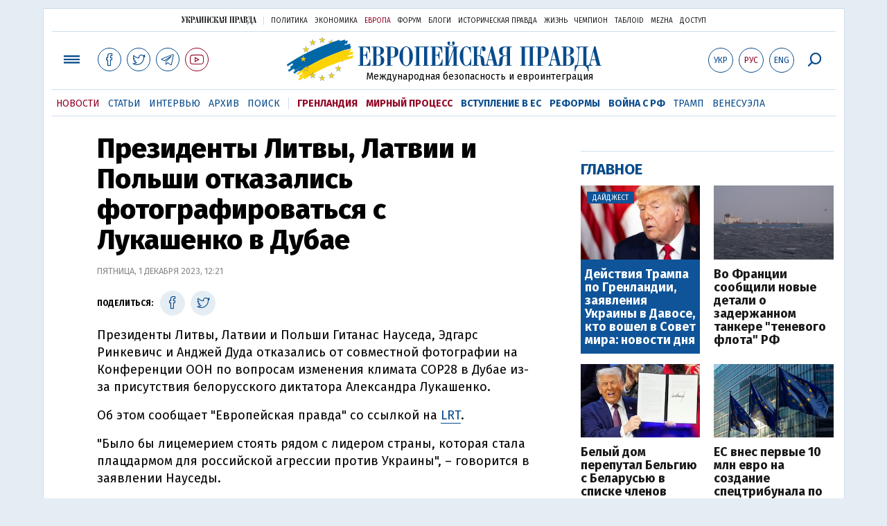

--- FILE ---
content_type: text/html; charset=utf-8
request_url: https://www.google.com/recaptcha/api2/aframe
body_size: 266
content:
<!DOCTYPE HTML><html><head><meta http-equiv="content-type" content="text/html; charset=UTF-8"></head><body><script nonce="eJuEWqsWydpILfbtxSZzrg">/** Anti-fraud and anti-abuse applications only. See google.com/recaptcha */ try{var clients={'sodar':'https://pagead2.googlesyndication.com/pagead/sodar?'};window.addEventListener("message",function(a){try{if(a.source===window.parent){var b=JSON.parse(a.data);var c=clients[b['id']];if(c){var d=document.createElement('img');d.src=c+b['params']+'&rc='+(localStorage.getItem("rc::a")?sessionStorage.getItem("rc::b"):"");window.document.body.appendChild(d);sessionStorage.setItem("rc::e",parseInt(sessionStorage.getItem("rc::e")||0)+1);localStorage.setItem("rc::h",'1769145499301');}}}catch(b){}});window.parent.postMessage("_grecaptcha_ready", "*");}catch(b){}</script></body></html>